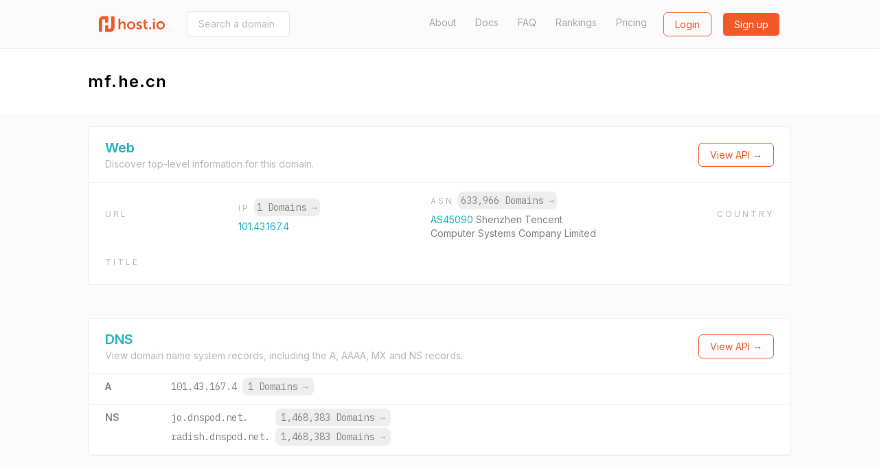

--- FILE ---
content_type: text/css; charset=UTF-8
request_url: https://cdn.host.io/static/dist/tailwind.hostio.min.css
body_size: 27520
content:
/*
! tailwindcss v3.3.2 | MIT License | https://tailwindcss.com
*//*
1. Prevent padding and border from affecting element width. (https://github.com/mozdevs/cssremedy/issues/4)
2. Allow adding a border to an element by just adding a border-width. (https://github.com/tailwindcss/tailwindcss/pull/116)
*/

*,
::before,
::after {
  box-sizing: border-box; /* 1 */
  border-width: 0; /* 2 */
  border-style: solid; /* 2 */
  border-color: #EEEEEE; /* 2 */
}

::before,
::after {
  --tw-content: '';
}

/*
1. Use a consistent sensible line-height in all browsers.
2. Prevent adjustments of font size after orientation changes in iOS.
3. Use a more readable tab size.
4. Use the user's configured `sans` font-family by default.
5. Use the user's configured `sans` font-feature-settings by default.
6. Use the user's configured `sans` font-variation-settings by default.
*/

html {
  line-height: 1.5; /* 1 */
  -webkit-text-size-adjust: 100%; /* 2 */
  -moz-tab-size: 4; /* 3 */
  tab-size: 4; /* 3 */
  font-family: ui-sans-serif, system-ui, -apple-system, BlinkMacSystemFont, "Segoe UI", Roboto, "Helvetica Neue", Arial, "Noto Sans", sans-serif, "Apple Color Emoji", "Segoe UI Emoji", "Segoe UI Symbol", "Noto Color Emoji"; /* 4 */
  font-feature-settings: normal; /* 5 */
  font-variation-settings: normal; /* 6 */
}

/*
1. Remove the margin in all browsers.
2. Inherit line-height from `html` so users can set them as a class directly on the `html` element.
*/

body {
  margin: 0; /* 1 */
  line-height: inherit; /* 2 */
}

/*
1. Add the correct height in Firefox.
2. Correct the inheritance of border color in Firefox. (https://bugzilla.mozilla.org/show_bug.cgi?id=190655)
3. Ensure horizontal rules are visible by default.
*/

hr {
  height: 0; /* 1 */
  color: inherit; /* 2 */
  border-top-width: 1px; /* 3 */
}

/*
Add the correct text decoration in Chrome, Edge, and Safari.
*/

abbr:where([title]) {
  text-decoration: underline dotted;
}

/*
Remove the default font size and weight for headings.
*/

h1,
h2,
h3,
h4,
h5,
h6 {
  font-size: inherit;
  font-weight: inherit;
}

/*
Reset links to optimize for opt-in styling instead of opt-out.
*/

a {
  color: inherit;
  text-decoration: inherit;
}

/*
Add the correct font weight in Edge and Safari.
*/

b,
strong {
  font-weight: bolder;
}

/*
1. Use the user's configured `mono` font family by default.
2. Correct the odd `em` font sizing in all browsers.
*/

code,
kbd,
samp,
pre {
  font-family: "IBM Plex Mono", monospace; /* 1 */
  font-size: 1em; /* 2 */
}

/*
Add the correct font size in all browsers.
*/

small {
  font-size: 80%;
}

/*
Prevent `sub` and `sup` elements from affecting the line height in all browsers.
*/

sub,
sup {
  font-size: 75%;
  line-height: 0;
  position: relative;
  vertical-align: baseline;
}

sub {
  bottom: -0.25em;
}

sup {
  top: -0.5em;
}

/*
1. Remove text indentation from table contents in Chrome and Safari. (https://bugs.chromium.org/p/chromium/issues/detail?id=999088, https://bugs.webkit.org/show_bug.cgi?id=201297)
2. Correct table border color inheritance in all Chrome and Safari. (https://bugs.chromium.org/p/chromium/issues/detail?id=935729, https://bugs.webkit.org/show_bug.cgi?id=195016)
3. Remove gaps between table borders by default.
*/

table {
  text-indent: 0; /* 1 */
  border-color: inherit; /* 2 */
  border-collapse: collapse; /* 3 */
}

/*
1. Change the font styles in all browsers.
2. Remove the margin in Firefox and Safari.
3. Remove default padding in all browsers.
*/

button,
input,
optgroup,
select,
textarea {
  font-family: inherit; /* 1 */
  font-size: 100%; /* 1 */
  font-weight: inherit; /* 1 */
  line-height: inherit; /* 1 */
  color: inherit; /* 1 */
  margin: 0; /* 2 */
  padding: 0; /* 3 */
}

/*
Remove the inheritance of text transform in Edge and Firefox.
*/

button,
select {
  text-transform: none;
}

/*
1. Correct the inability to style clickable types in iOS and Safari.
2. Remove default button styles.
*/

button,
[type='button'],
[type='reset'],
[type='submit'] {
  -webkit-appearance: button; /* 1 */
  background-color: transparent; /* 2 */
  background-image: none; /* 2 */
}

/*
Use the modern Firefox focus style for all focusable elements.
*/

:-moz-focusring {
  outline: auto;
}

/*
Remove the additional `:invalid` styles in Firefox. (https://github.com/mozilla/gecko-dev/blob/2f9eacd9d3d995c937b4251a5557d95d494c9be1/layout/style/res/forms.css#L728-L737)
*/

:-moz-ui-invalid {
  box-shadow: none;
}

/*
Add the correct vertical alignment in Chrome and Firefox.
*/

progress {
  vertical-align: baseline;
}

/*
Correct the cursor style of increment and decrement buttons in Safari.
*/

::-webkit-inner-spin-button,
::-webkit-outer-spin-button {
  height: auto;
}

/*
1. Correct the odd appearance in Chrome and Safari.
2. Correct the outline style in Safari.
*/

[type='search'] {
  -webkit-appearance: textfield; /* 1 */
  outline-offset: -2px; /* 2 */
}

/*
Remove the inner padding in Chrome and Safari on macOS.
*/

::-webkit-search-decoration {
  -webkit-appearance: none;
}

/*
1. Correct the inability to style clickable types in iOS and Safari.
2. Change font properties to `inherit` in Safari.
*/

::-webkit-file-upload-button {
  -webkit-appearance: button; /* 1 */
  font: inherit; /* 2 */
}

/*
Add the correct display in Chrome and Safari.
*/

summary {
  display: list-item;
}

/*
Removes the default spacing and border for appropriate elements.
*/

blockquote,
dl,
dd,
h1,
h2,
h3,
h4,
h5,
h6,
hr,
figure,
p,
pre {
  margin: 0;
}

fieldset {
  margin: 0;
  padding: 0;
}

legend {
  padding: 0;
}

ol,
ul,
menu {
  list-style: none;
  margin: 0;
  padding: 0;
}

/*
Prevent resizing textareas horizontally by default.
*/

textarea {
  resize: vertical;
}

/*
1. Reset the default placeholder opacity in Firefox. (https://github.com/tailwindlabs/tailwindcss/issues/3300)
2. Set the default placeholder color to the user's configured gray 400 color.
*/

input::placeholder,
textarea::placeholder {
  opacity: 1; /* 1 */
  color: #BBBBBB; /* 2 */
}

/*
Set the default cursor for buttons.
*/

button,
[role="button"] {
  cursor: pointer;
}

/*
Make sure disabled buttons don't get the pointer cursor.
*/
:disabled {
  cursor: default;
}

/*
1. Make replaced elements `display: block` by default. (https://github.com/mozdevs/cssremedy/issues/14)
2. Add `vertical-align: middle` to align replaced elements more sensibly by default. (https://github.com/jensimmons/cssremedy/issues/14#issuecomment-634934210)
   This can trigger a poorly considered lint error in some tools but is included by design.
*/

img,
svg,
video,
canvas,
audio,
iframe,
embed,
object {
  display: block; /* 1 */
  vertical-align: middle; /* 2 */
}

/*
Constrain images and videos to the parent width and preserve their intrinsic aspect ratio. (https://github.com/mozdevs/cssremedy/issues/14)
*/

img,
video {
  max-width: 100%;
  height: auto;
}

/* Make elements with the HTML hidden attribute stay hidden by default */
[hidden] {
  display: none;
}

*, ::before, ::after {
  --tw-border-spacing-x: 0;
  --tw-border-spacing-y: 0;
  --tw-translate-x: 0;
  --tw-translate-y: 0;
  --tw-rotate: 0;
  --tw-skew-x: 0;
  --tw-skew-y: 0;
  --tw-scale-x: 1;
  --tw-scale-y: 1;
  --tw-pan-x:  ;
  --tw-pan-y:  ;
  --tw-pinch-zoom:  ;
  --tw-scroll-snap-strictness: proximity;
  --tw-gradient-from-position:  ;
  --tw-gradient-via-position:  ;
  --tw-gradient-to-position:  ;
  --tw-ordinal:  ;
  --tw-slashed-zero:  ;
  --tw-numeric-figure:  ;
  --tw-numeric-spacing:  ;
  --tw-numeric-fraction:  ;
  --tw-ring-inset:  ;
  --tw-ring-offset-width: 0px;
  --tw-ring-offset-color: #fff;
  --tw-ring-color: rgb(59 130 246 / 0.5);
  --tw-ring-offset-shadow: 0 0 #0000;
  --tw-ring-shadow: 0 0 #0000;
  --tw-shadow: 0 0 #0000;
  --tw-shadow-colored: 0 0 #0000;
  --tw-blur:  ;
  --tw-brightness:  ;
  --tw-contrast:  ;
  --tw-grayscale:  ;
  --tw-hue-rotate:  ;
  --tw-invert:  ;
  --tw-saturate:  ;
  --tw-sepia:  ;
  --tw-drop-shadow:  ;
  --tw-backdrop-blur:  ;
  --tw-backdrop-brightness:  ;
  --tw-backdrop-contrast:  ;
  --tw-backdrop-grayscale:  ;
  --tw-backdrop-hue-rotate:  ;
  --tw-backdrop-invert:  ;
  --tw-backdrop-opacity:  ;
  --tw-backdrop-saturate:  ;
  --tw-backdrop-sepia:  ;
}

::backdrop {
  --tw-border-spacing-x: 0;
  --tw-border-spacing-y: 0;
  --tw-translate-x: 0;
  --tw-translate-y: 0;
  --tw-rotate: 0;
  --tw-skew-x: 0;
  --tw-skew-y: 0;
  --tw-scale-x: 1;
  --tw-scale-y: 1;
  --tw-pan-x:  ;
  --tw-pan-y:  ;
  --tw-pinch-zoom:  ;
  --tw-scroll-snap-strictness: proximity;
  --tw-gradient-from-position:  ;
  --tw-gradient-via-position:  ;
  --tw-gradient-to-position:  ;
  --tw-ordinal:  ;
  --tw-slashed-zero:  ;
  --tw-numeric-figure:  ;
  --tw-numeric-spacing:  ;
  --tw-numeric-fraction:  ;
  --tw-ring-inset:  ;
  --tw-ring-offset-width: 0px;
  --tw-ring-offset-color: #fff;
  --tw-ring-color: rgb(59 130 246 / 0.5);
  --tw-ring-offset-shadow: 0 0 #0000;
  --tw-ring-shadow: 0 0 #0000;
  --tw-shadow: 0 0 #0000;
  --tw-shadow-colored: 0 0 #0000;
  --tw-blur:  ;
  --tw-brightness:  ;
  --tw-contrast:  ;
  --tw-grayscale:  ;
  --tw-hue-rotate:  ;
  --tw-invert:  ;
  --tw-saturate:  ;
  --tw-sepia:  ;
  --tw-drop-shadow:  ;
  --tw-backdrop-blur:  ;
  --tw-backdrop-brightness:  ;
  --tw-backdrop-contrast:  ;
  --tw-backdrop-grayscale:  ;
  --tw-backdrop-hue-rotate:  ;
  --tw-backdrop-invert:  ;
  --tw-backdrop-opacity:  ;
  --tw-backdrop-saturate:  ;
  --tw-backdrop-sepia:  ;
}

.container {
  width: 100%;
}

@media (min-width: 640px) {

  .container {
    max-width: 640px;
  }
}

@media (min-width: 1024px) {

  .container {
    max-width: 1024px;
  }
}

body {
  letter-spacing: 0;
}

button:disabled {
    filter: grayscale(100%);
    cursor: not-allowed;
}

.markdown h3 {
  margin-top: 1.5rem;
  font-size: 1.5rem;
  line-height: 2rem;
  font-weight: 700;
  --tw-text-opacity: 1;
  color: rgb(80 80 80 / var(--tw-text-opacity));
}

.markdown h4 {
  margin-top: 1.5rem;
  font-size: 1.125rem;
  line-height: 1.75rem;
  font-weight: 700;
  --tw-text-opacity: 1;
  color: rgb(80 80 80 / var(--tw-text-opacity));
}

.markdown p {
  margin-bottom: 1rem;
}

.markdown a {
  --tw-text-opacity: 1;
  color: rgb(243 89 40 / var(--tw-text-opacity));
}

.btn {
  cursor: pointer;
  border-radius: 0.375rem;
  padding-left: 1rem;
  padding-right: 1rem;
  padding-top: 0.5rem;
  padding-bottom: 0.5rem;
  font-size: 0.875rem;
  line-height: 1.25rem;
  transition-property: all;
  transition-timing-function: cubic-bezier(0.4, 0, 0.2, 1);
  transition-duration: 500ms;
}

.btn:focus {
  outline: 2px solid transparent;
  outline-offset: 2px;
}

.btn-danger {
  border-width: 1px;
  --tw-border-opacity: 1;
  border-color: rgb(229 62 62 / var(--tw-border-opacity));
  --tw-text-opacity: 1;
  color: rgb(229 62 62 / var(--tw-text-opacity));
}

.btn:hover:not(:disabled) {
  --tw-translate-y: -1px;
  transform: translate(var(--tw-translate-x), var(--tw-translate-y)) rotate(var(--tw-rotate)) skewX(var(--tw-skew-x)) skewY(var(--tw-skew-y)) scaleX(var(--tw-scale-x)) scaleY(var(--tw-scale-y));
  --tw-shadow: 0 10px 15px -3px rgb(0 0 0 / 0.1), 0 4px 6px -4px rgb(0 0 0 / 0.1);
  --tw-shadow-colored: 0 10px 15px -3px var(--tw-shadow-color), 0 4px 6px -4px var(--tw-shadow-color);
  box-shadow: var(--tw-ring-offset-shadow, 0 0 #0000), var(--tw-ring-shadow, 0 0 #0000), var(--tw-shadow);
}

.btn-primary {
  --tw-bg-opacity: 1;
  background-color: rgb(36 178 198 / var(--tw-bg-opacity));
  --tw-text-opacity: 1;
  color: rgb(255 255 255 / var(--tw-text-opacity));
}

.btn-primary-hollow {
  border-width: 1px;
  --tw-border-opacity: 1;
  border-color: rgb(36 178 198 / var(--tw-border-opacity));
  --tw-text-opacity: 1;
  color: rgb(36 178 198 / var(--tw-text-opacity));
}

.btn-secondary {
  border-width: 1px;
  --tw-border-opacity: 1;
  border-color: rgb(255 255 255 / var(--tw-border-opacity));
  --tw-bg-opacity: 1;
  background-color: rgb(243 89 40 / var(--tw-bg-opacity));
  --tw-text-opacity: 1;
  color: rgb(255 255 255 / var(--tw-text-opacity));
}

.btn-gray {
  border-width: 1px;
  --tw-border-opacity: 1;
  border-color: rgb(255 255 255 / var(--tw-border-opacity));
  --tw-bg-opacity: 1;
  background-color: rgb(238 238 238 / var(--tw-bg-opacity));
  --tw-text-opacity: 1;
  color: rgb(24 24 24 / var(--tw-text-opacity));
}

.btn-secondary-light {
  --tw-bg-opacity: 1;
  background-color: rgb(255 255 255 / var(--tw-bg-opacity));
  --tw-text-opacity: 1;
  color: rgb(243 89 40 / var(--tw-text-opacity));
}

.btn-secondary-hollow {
  border-width: 1px;
  --tw-border-opacity: 1;
  border-color: rgb(243 89 40 / var(--tw-border-opacity));
  --tw-text-opacity: 1;
  color: rgb(243 89 40 / var(--tw-text-opacity));
}

.txt-input {
  width: 100%;
  border-radius: 0.25rem;
  border-width: 1px;
  padding-left: 0.75rem;
  padding-right: 0.75rem;
  padding-top: 1.25rem;
  padding-bottom: 0.5rem;
  font-size: 0.875rem;
  line-height: 1.25rem;
  --tw-text-opacity: 1;
  color: rgb(80 80 80 / var(--tw-text-opacity));
}

.txt-input:focus {
  --tw-border-opacity: 1;
  border-color: rgb(167 167 167 / var(--tw-border-opacity));
}

.txt-input-secondary {
  width: 100%;
  border-radius: 0.25rem;
  border-width: 1px;
  --tw-bg-opacity: 1;
  background-color: rgb(243 89 40 / var(--tw-bg-opacity));
  padding-left: 0.75rem;
  padding-right: 0.75rem;
  padding-top: 1.25rem;
  padding-bottom: 0.5rem;
  font-size: 0.875rem;
  line-height: 1.25rem;
  color: rgb(80 80 80 / var(--tw-text-opacity));
  --tw-text-opacity: 1;
  color: rgb(255 255 255 / var(--tw-text-opacity));
}

.txt-input-secondary:focus {
  --tw-border-opacity: 1;
  border-color: rgb(255 255 255 / var(--tw-border-opacity));
}

.txt-label {
  position: absolute;
  padding-left: 0.75rem;
  padding-right: 0.75rem;
  padding-top: 0.25rem;
  padding-bottom: 0.25rem;
  font-size: 0.75rem;
  line-height: 1rem;
  font-weight: 600;
  text-transform: uppercase;
  letter-spacing: -.025em;
  --tw-text-opacity: 1;
  color: rgb(167 167 167 / var(--tw-text-opacity));
}

.txt-label-secondary {
  position: absolute;
  padding-left: 0.75rem;
  padding-right: 0.75rem;
  padding-top: 0.25rem;
  padding-bottom: 0.25rem;
  font-size: 0.75rem;
  line-height: 1rem;
  font-weight: 600;
  text-transform: uppercase;
  letter-spacing: -.025em;
  --tw-text-opacity: 1;
  color: rgb(255 255 255 / var(--tw-text-opacity));
}

.txt-input::placeholder,
.txt-input-secondary::placeholder {
  --tw-text-opacity: 1;
  color: rgb(187 187 187 / var(--tw-text-opacity));
} 

*:focus {
    outline: none;
}

[x-cloak] { display: none; }

.absolute {
  position: absolute;
}

.relative {
  position: relative;
}

.sticky {
  position: sticky;
}

.left-0 {
  left: 0px;
}

.top-0 {
  top: 0px;
}

.mx-auto {
  margin-left: auto;
  margin-right: auto;
}

.my-12 {
  margin-top: 3rem;
  margin-bottom: 3rem;
}

.my-16 {
  margin-top: 4rem;
  margin-bottom: 4rem;
}

.my-4 {
  margin-top: 1rem;
  margin-bottom: 1rem;
}

.-ml-10 {
  margin-left: -2.5rem;
}

.-ml-20 {
  margin-left: -5rem;
}

.-mt-1 {
  margin-top: -0.25rem;
}

.-mt-12 {
  margin-top: -3rem;
}

.-mt-24 {
  margin-top: -6rem;
}

.mb-1 {
  margin-bottom: 0.25rem;
}

.mb-12 {
  margin-bottom: 3rem;
}

.mb-2 {
  margin-bottom: 0.5rem;
}

.mb-20 {
  margin-bottom: 5rem;
}

.mb-4 {
  margin-bottom: 1rem;
}

.mb-5 {
  margin-bottom: 1.25rem;
}

.mb-6 {
  margin-bottom: 1.5rem;
}

.mb-8 {
  margin-bottom: 2rem;
}

.ml-2 {
  margin-left: 0.5rem;
}

.ml-4 {
  margin-left: 1rem;
}

.ml-6 {
  margin-left: 1.5rem;
}

.ml-8 {
  margin-left: 2rem;
}

.mr-2 {
  margin-right: 0.5rem;
}

.mr-4 {
  margin-right: 1rem;
}

.mr-8 {
  margin-right: 2rem;
}

.mt-1 {
  margin-top: 0.25rem;
}

.mt-10 {
  margin-top: 2.5rem;
}

.mt-12 {
  margin-top: 3rem;
}

.mt-16 {
  margin-top: 4rem;
}

.mt-2 {
  margin-top: 0.5rem;
}

.mt-3 {
  margin-top: 0.75rem;
}

.mt-4 {
  margin-top: 1rem;
}

.mt-6 {
  margin-top: 1.5rem;
}

.mt-8 {
  margin-top: 2rem;
}

.block {
  display: block;
}

.inline-block {
  display: inline-block;
}

.inline {
  display: inline;
}

.flex {
  display: flex;
}

.table {
  display: table;
}

.hidden {
  display: none;
}

.h-12 {
  height: 3rem;
}

.h-2 {
  height: 0.5rem;
}

.h-3 {
  height: 0.75rem;
}

.h-48 {
  height: 12rem;
}

.h-6 {
  height: 1.5rem;
}

.h-8 {
  height: 2rem;
}

.h-screen {
  height: 100vh;
}

.h-sm {
  height: 24rem;
}

.min-h-screen {
  min-height: 100vh;
}

.w-1\/2 {
  width: 50%;
}

.w-1\/3 {
  width: 33.333333%;
}

.w-12 {
  width: 3rem;
}

.w-24 {
  width: 6rem;
}

.w-3\/4 {
  width: 75%;
}

.w-32 {
  width: 8rem;
}

.w-4 {
  width: 1rem;
}

.w-6 {
  width: 1.5rem;
}

.w-64 {
  width: 16rem;
}

.w-8 {
  width: 2rem;
}

.w-8\/12 {
  width: 66.666667%;
}

.w-full {
  width: 100%;
}

.max-w-2xl {
  max-width: 42rem;
}

.max-w-3xl {
  max-width: 48rem;
}

.max-w-5xl {
  max-width: 64rem;
}

.max-w-lg {
  max-width: 32rem;
}

.max-w-sm {
  max-width: 24rem;
}

.max-w-xl {
  max-width: 36rem;
}

.max-w-xs {
  max-width: 20rem;
}

.flex-1 {
  flex: 1 1 0%;
}

.transform {
  transform: translate(var(--tw-translate-x), var(--tw-translate-y)) rotate(var(--tw-rotate)) skewX(var(--tw-skew-x)) skewY(var(--tw-skew-y)) scaleX(var(--tw-scale-x)) scaleY(var(--tw-scale-y));
}

.cursor-pointer {
  cursor: pointer;
}

.resize-none {
  resize: none;
}

.list-disc {
  list-style-type: disc;
}

.flex-col {
  flex-direction: column;
}

.flex-col-reverse {
  flex-direction: column-reverse;
}

.flex-wrap {
  flex-wrap: wrap;
}

.items-center {
  align-items: center;
}

.justify-end {
  justify-content: flex-end;
}

.justify-center {
  justify-content: center;
}

.justify-between {
  justify-content: space-between;
}

.overflow-hidden {
  overflow: hidden;
}

.overflow-scroll {
  overflow: scroll;
}

.truncate {
  overflow: hidden;
  text-overflow: ellipsis;
  white-space: nowrap;
}

.whitespace-pre {
  white-space: pre;
}

.break-all {
  word-break: break-all;
}

.rounded {
  border-radius: 0.25rem;
}

.rounded-full {
  border-radius: 9999px;
}

.rounded-lg {
  border-radius: 0.5rem;
}

.rounded-md {
  border-radius: 0.375rem;
}

.rounded-b-lg {
  border-bottom-right-radius: 0.5rem;
  border-bottom-left-radius: 0.5rem;
}

.rounded-t-lg {
  border-top-left-radius: 0.5rem;
  border-top-right-radius: 0.5rem;
}

.border {
  border-width: 1px;
}

.border-y {
  border-top-width: 1px;
  border-bottom-width: 1px;
}

.border-b {
  border-bottom-width: 1px;
}

.border-l {
  border-left-width: 1px;
}

.border-r {
  border-right-width: 1px;
}

.border-t {
  border-top-width: 1px;
}

.border-dashed {
  border-style: dashed;
}

.border-gray-200 {
  --tw-border-opacity: 1;
  border-color: rgb(238 238 238 / var(--tw-border-opacity));
}

.border-gray-300 {
  --tw-border-opacity: 1;
  border-color: rgb(229 229 229 / var(--tw-border-opacity));
}

.border-gray-400 {
  --tw-border-opacity: 1;
  border-color: rgb(187 187 187 / var(--tw-border-opacity));
}

.border-green-600 {
  --tw-border-opacity: 1;
  border-color: rgb(56 161 105 / var(--tw-border-opacity));
}

.border-primary {
  --tw-border-opacity: 1;
  border-color: rgb(36 178 198 / var(--tw-border-opacity));
}

.border-secondary-600 {
  --tw-border-opacity: 1;
  border-color: rgb(243 89 40 / var(--tw-border-opacity));
}

.bg-black {
  --tw-bg-opacity: 1;
  background-color: rgb(0 0 0 / var(--tw-bg-opacity));
}

.bg-gray-100 {
  --tw-bg-opacity: 1;
  background-color: rgb(251 251 251 / var(--tw-bg-opacity));
}

.bg-gray-1100 {
  --tw-bg-opacity: 1;
  background-color: rgb(24 24 24 / var(--tw-bg-opacity));
}

.bg-gray-200 {
  --tw-bg-opacity: 1;
  background-color: rgb(238 238 238 / var(--tw-bg-opacity));
}

.bg-gray-900 {
  --tw-bg-opacity: 1;
  background-color: rgb(80 80 80 / var(--tw-bg-opacity));
}

.bg-green-100 {
  --tw-bg-opacity: 1;
  background-color: rgb(240 255 244 / var(--tw-bg-opacity));
}

.bg-green-600 {
  --tw-bg-opacity: 1;
  background-color: rgb(56 161 105 / var(--tw-bg-opacity));
}

.bg-red-200 {
  --tw-bg-opacity: 1;
  background-color: rgb(254 215 215 / var(--tw-bg-opacity));
}

.bg-secondary-100 {
  --tw-bg-opacity: 1;
  background-color: rgb(254 240 235 / var(--tw-bg-opacity));
}

.bg-secondary-600 {
  --tw-bg-opacity: 1;
  background-color: rgb(243 89 40 / var(--tw-bg-opacity));
}

.bg-white {
  --tw-bg-opacity: 1;
  background-color: rgb(255 255 255 / var(--tw-bg-opacity));
}

.p-1 {
  padding: 0.25rem;
}

.p-2 {
  padding: 0.5rem;
}

.p-3 {
  padding: 0.75rem;
}

.p-4 {
  padding: 1rem;
}

.p-8 {
  padding: 2rem;
}

.px-2 {
  padding-left: 0.5rem;
  padding-right: 0.5rem;
}

.px-3 {
  padding-left: 0.75rem;
  padding-right: 0.75rem;
}

.px-4 {
  padding-left: 1rem;
  padding-right: 1rem;
}

.px-6 {
  padding-left: 1.5rem;
  padding-right: 1.5rem;
}

.px-8 {
  padding-left: 2rem;
  padding-right: 2rem;
}

.py-1 {
  padding-top: 0.25rem;
  padding-bottom: 0.25rem;
}

.py-10 {
  padding-top: 2.5rem;
  padding-bottom: 2.5rem;
}

.py-12 {
  padding-top: 3rem;
  padding-bottom: 3rem;
}

.py-16 {
  padding-top: 4rem;
  padding-bottom: 4rem;
}

.py-2 {
  padding-top: 0.5rem;
  padding-bottom: 0.5rem;
}

.py-24 {
  padding-top: 6rem;
  padding-bottom: 6rem;
}

.py-3 {
  padding-top: 0.75rem;
  padding-bottom: 0.75rem;
}

.py-4 {
  padding-top: 1rem;
  padding-bottom: 1rem;
}

.py-5 {
  padding-top: 1.25rem;
  padding-bottom: 1.25rem;
}

.py-8 {
  padding-top: 2rem;
  padding-bottom: 2rem;
}

.pb-1 {
  padding-bottom: 0.25rem;
}

.pb-12 {
  padding-bottom: 3rem;
}

.pb-2 {
  padding-bottom: 0.5rem;
}

.pb-3 {
  padding-bottom: 0.75rem;
}

.pb-4 {
  padding-bottom: 1rem;
}

.pb-8 {
  padding-bottom: 2rem;
}

.pl-2 {
  padding-left: 0.5rem;
}

.pl-3 {
  padding-left: 0.75rem;
}

.pl-4 {
  padding-left: 1rem;
}

.pl-6 {
  padding-left: 1.5rem;
}

.pr-10 {
  padding-right: 2.5rem;
}

.pr-2 {
  padding-right: 0.5rem;
}

.pr-3 {
  padding-right: 0.75rem;
}

.pr-6 {
  padding-right: 1.5rem;
}

.pt-12 {
  padding-top: 3rem;
}

.pt-3 {
  padding-top: 0.75rem;
}

.pt-4 {
  padding-top: 1rem;
}

.pt-8 {
  padding-top: 2rem;
}

.text-left {
  text-align: left;
}

.text-center {
  text-align: center;
}

.text-right {
  text-align: right;
}

.font-body {
  font-family: Inter, sans-serif;
}

.font-mono {
  font-family: "IBM Plex Mono", monospace;
}

.text-2xl {
  font-size: 1.5rem;
  line-height: 2rem;
}

.text-3xl {
  font-size: 1.875rem;
  line-height: 2.25rem;
}

.text-4xl {
  font-size: 2.25rem;
  line-height: 2.5rem;
}

.text-lg {
  font-size: 1.125rem;
  line-height: 1.75rem;
}

.text-sm {
  font-size: 0.875rem;
  line-height: 1.25rem;
}

.text-xl {
  font-size: 1.25rem;
  line-height: 1.75rem;
}

.text-xs {
  font-size: 0.75rem;
  line-height: 1rem;
}

.font-bold {
  font-weight: 700;
}

.font-medium {
  font-weight: 500;
}

.font-semibold {
  font-weight: 600;
}

.uppercase {
  text-transform: uppercase;
}

.leading-relaxed {
  line-height: 1.625;
}

.leading-tight {
  line-height: 1.25;
}

.tracking-normal {
  letter-spacing: 0;
}

.tracking-tight {
  letter-spacing: -.025em;
}

.tracking-tighter {
  letter-spacing: -.05em;
}

.tracking-wide {
  letter-spacing: .05em;
}

.tracking-wider {
  letter-spacing: .25em;
}

.tracking-widest {
  letter-spacing: .50em;
}

.text-black {
  --tw-text-opacity: 1;
  color: rgb(0 0 0 / var(--tw-text-opacity));
}

.text-gray-1000 {
  --tw-text-opacity: 1;
  color: rgb(66 66 66 / var(--tw-text-opacity));
}

.text-gray-1100 {
  --tw-text-opacity: 1;
  color: rgb(24 24 24 / var(--tw-text-opacity));
}

.text-gray-300 {
  --tw-text-opacity: 1;
  color: rgb(229 229 229 / var(--tw-text-opacity));
}

.text-gray-400 {
  --tw-text-opacity: 1;
  color: rgb(187 187 187 / var(--tw-text-opacity));
}

.text-gray-500 {
  --tw-text-opacity: 1;
  color: rgb(185 185 185 / var(--tw-text-opacity));
}

.text-gray-600 {
  --tw-text-opacity: 1;
  color: rgb(167 167 167 / var(--tw-text-opacity));
}

.text-gray-700 {
  --tw-text-opacity: 1;
  color: rgb(130 130 130 / var(--tw-text-opacity));
}

.text-gray-800 {
  --tw-text-opacity: 1;
  color: rgb(128 128 128 / var(--tw-text-opacity));
}

.text-gray-900 {
  --tw-text-opacity: 1;
  color: rgb(80 80 80 / var(--tw-text-opacity));
}

.text-green-600 {
  --tw-text-opacity: 1;
  color: rgb(56 161 105 / var(--tw-text-opacity));
}

.text-primary {
  --tw-text-opacity: 1;
  color: rgb(36 178 198 / var(--tw-text-opacity));
}

.text-red-600 {
  --tw-text-opacity: 1;
  color: rgb(229 62 62 / var(--tw-text-opacity));
}

.text-secondary-600 {
  --tw-text-opacity: 1;
  color: rgb(243 89 40 / var(--tw-text-opacity));
}

.text-white {
  --tw-text-opacity: 1;
  color: rgb(255 255 255 / var(--tw-text-opacity));
}

.antialiased {
  -webkit-font-smoothing: antialiased;
  -moz-osx-font-smoothing: grayscale;
}

.opacity-50 {
  opacity: 0.5;
}

.opacity-75 {
  opacity: 0.75;
}

.shadow-sm {
  --tw-shadow: 0 1px 2px 0 rgb(0 0 0 / 0.05);
  --tw-shadow-colored: 0 1px 2px 0 var(--tw-shadow-color);
  box-shadow: var(--tw-ring-offset-shadow, 0 0 #0000), var(--tw-ring-shadow, 0 0 #0000), var(--tw-shadow);
}

.blur {
  --tw-blur: blur(8px);
  filter: var(--tw-blur) var(--tw-brightness) var(--tw-contrast) var(--tw-grayscale) var(--tw-hue-rotate) var(--tw-invert) var(--tw-saturate) var(--tw-sepia) var(--tw-drop-shadow);
}

.transition {
  transition-property: color, background-color, border-color, text-decoration-color, fill, stroke, opacity, box-shadow, transform, filter, backdrop-filter;
  transition-timing-function: cubic-bezier(0.4, 0, 0.2, 1);
  transition-duration: 150ms;
}

.transition-all {
  transition-property: all;
  transition-timing-function: cubic-bezier(0.4, 0, 0.2, 1);
  transition-duration: 150ms;
}

.duration-300 {
  transition-duration: 300ms;
}

.last\:border-b-0:last-child {
  border-bottom-width: 0px;
}

.hover\:bg-gray-100:hover {
  --tw-bg-opacity: 1;
  background-color: rgb(251 251 251 / var(--tw-bg-opacity));
}

.hover\:bg-gray-300:hover {
  --tw-bg-opacity: 1;
  background-color: rgb(229 229 229 / var(--tw-bg-opacity));
}

.hover\:text-gray-900:hover {
  --tw-text-opacity: 1;
  color: rgb(80 80 80 / var(--tw-text-opacity));
}

@media (min-width: 640px) {

  .sm\:-mt-48 {
    margin-top: -12rem;
  }

  .sm\:ml-4 {
    margin-left: 1rem;
  }

  .sm\:mr-16 {
    margin-right: 4rem;
  }

  .sm\:mr-2 {
    margin-right: 0.5rem;
  }

  .sm\:mt-0 {
    margin-top: 0px;
  }

  .sm\:mt-12 {
    margin-top: 3rem;
  }

  .sm\:block {
    display: block;
  }

  .sm\:flex {
    display: flex;
  }

  .sm\:hidden {
    display: none;
  }

  .sm\:w-1\/12 {
    width: 8.333333%;
  }

  .sm\:w-1\/2 {
    width: 50%;
  }

  .sm\:w-1\/3 {
    width: 33.333333%;
  }

  .sm\:w-1\/5 {
    width: 20%;
  }

  .sm\:w-2\/3 {
    width: 66.666667%;
  }

  .sm\:w-4\/5 {
    width: 80%;
  }

  .sm\:w-full {
    width: 100%;
  }

  .sm\:flex-row {
    flex-direction: row;
  }

  .sm\:items-center {
    align-items: center;
  }

  .sm\:py-0 {
    padding-top: 0px;
    padding-bottom: 0px;
  }

  .sm\:py-8 {
    padding-top: 2rem;
    padding-bottom: 2rem;
  }
}

@media (min-width: 1024px) {

  .lg\:mr-12 {
    margin-right: 3rem;
  }

  .lg\:mr-16 {
    margin-right: 4rem;
  }

  .lg\:mr-4 {
    margin-right: 1rem;
  }

  .lg\:mr-8 {
    margin-right: 2rem;
  }

  .lg\:mt-0 {
    margin-top: 0px;
  }

  .lg\:block {
    display: block;
  }

  .lg\:hidden {
    display: none;
  }

  .lg\:w-1\/2 {
    width: 50%;
  }

  .lg\:w-1\/3 {
    width: 33.333333%;
  }

  .lg\:w-2\/3 {
    width: 66.666667%;
  }

  .lg\:w-3\/12 {
    width: 25%;
  }

  .lg\:w-3\/4 {
    width: 75%;
  }

  .lg\:w-4\/12 {
    width: 33.333333%;
  }

  .lg\:flex-row {
    flex-direction: row;
  }

  .lg\:flex-nowrap {
    flex-wrap: nowrap;
  }

  .lg\:border-r-2 {
    border-right-width: 2px;
  }

  .lg\:text-left {
    text-align: left;
  }
}




--- FILE ---
content_type: text/plain
request_url: https://www.google-analytics.com/j/collect?v=1&_v=j102&a=353416093&t=pageview&_s=1&dl=https%3A%2F%2Fhost.io%2Fmf.he.cn&ul=en-us%40posix&dt=mf.he.cn%20-%20host.io&sr=1280x720&vp=1280x720&_u=YEBAAEABAAAAACAAI~&jid=1660725567&gjid=629685412&cid=998249343.1763024581&tid=UA-2336519-24&_gid=1611653248.1763024581&_r=1&_slc=1&gtm=45He5bc0h2n81TQVZN32za200&gcd=13l3l3l3l1l1&dma=0&tag_exp=101509157~103116026~103200004~103233427~104527906~104528500~104684208~104684211~105391252~115583767~115616986~115938466~115938469~116217636~116217638&z=861740388
body_size: -448
content:
2,cG-KRCLBGBF85